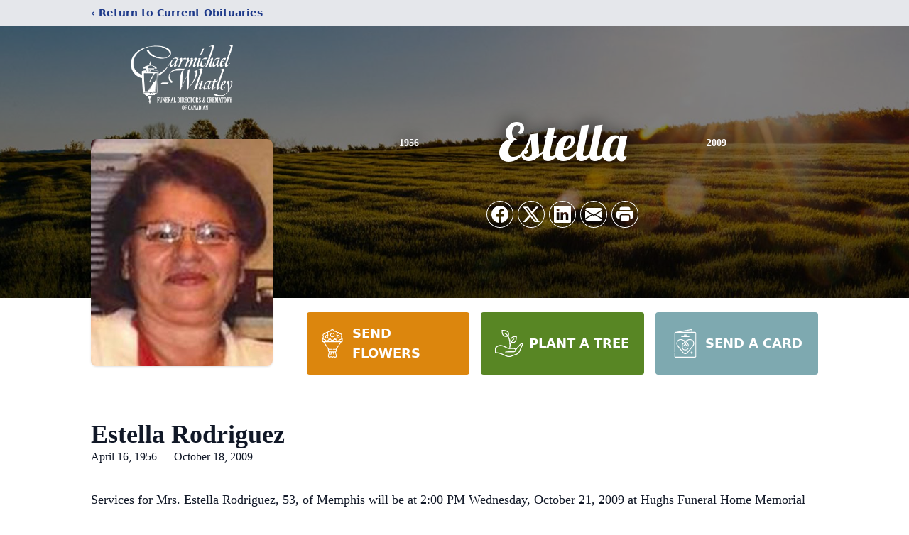

--- FILE ---
content_type: text/html; charset=utf-8
request_url: https://www.google.com/recaptcha/enterprise/anchor?ar=1&k=6LevjJQjAAAAAOzFG0UcjQ4j_Y5HHLqxyYP49LqJ&co=aHR0cHM6Ly93d3cuY2FybWljaGFlbC13aGF0bGV5b2ZjYW5hZGlhbi5jb206NDQz&hl=en&type=image&v=PoyoqOPhxBO7pBk68S4YbpHZ&theme=light&size=invisible&badge=bottomright&anchor-ms=20000&execute-ms=30000&cb=jqj1lbry45uz
body_size: 48582
content:
<!DOCTYPE HTML><html dir="ltr" lang="en"><head><meta http-equiv="Content-Type" content="text/html; charset=UTF-8">
<meta http-equiv="X-UA-Compatible" content="IE=edge">
<title>reCAPTCHA</title>
<style type="text/css">
/* cyrillic-ext */
@font-face {
  font-family: 'Roboto';
  font-style: normal;
  font-weight: 400;
  font-stretch: 100%;
  src: url(//fonts.gstatic.com/s/roboto/v48/KFO7CnqEu92Fr1ME7kSn66aGLdTylUAMa3GUBHMdazTgWw.woff2) format('woff2');
  unicode-range: U+0460-052F, U+1C80-1C8A, U+20B4, U+2DE0-2DFF, U+A640-A69F, U+FE2E-FE2F;
}
/* cyrillic */
@font-face {
  font-family: 'Roboto';
  font-style: normal;
  font-weight: 400;
  font-stretch: 100%;
  src: url(//fonts.gstatic.com/s/roboto/v48/KFO7CnqEu92Fr1ME7kSn66aGLdTylUAMa3iUBHMdazTgWw.woff2) format('woff2');
  unicode-range: U+0301, U+0400-045F, U+0490-0491, U+04B0-04B1, U+2116;
}
/* greek-ext */
@font-face {
  font-family: 'Roboto';
  font-style: normal;
  font-weight: 400;
  font-stretch: 100%;
  src: url(//fonts.gstatic.com/s/roboto/v48/KFO7CnqEu92Fr1ME7kSn66aGLdTylUAMa3CUBHMdazTgWw.woff2) format('woff2');
  unicode-range: U+1F00-1FFF;
}
/* greek */
@font-face {
  font-family: 'Roboto';
  font-style: normal;
  font-weight: 400;
  font-stretch: 100%;
  src: url(//fonts.gstatic.com/s/roboto/v48/KFO7CnqEu92Fr1ME7kSn66aGLdTylUAMa3-UBHMdazTgWw.woff2) format('woff2');
  unicode-range: U+0370-0377, U+037A-037F, U+0384-038A, U+038C, U+038E-03A1, U+03A3-03FF;
}
/* math */
@font-face {
  font-family: 'Roboto';
  font-style: normal;
  font-weight: 400;
  font-stretch: 100%;
  src: url(//fonts.gstatic.com/s/roboto/v48/KFO7CnqEu92Fr1ME7kSn66aGLdTylUAMawCUBHMdazTgWw.woff2) format('woff2');
  unicode-range: U+0302-0303, U+0305, U+0307-0308, U+0310, U+0312, U+0315, U+031A, U+0326-0327, U+032C, U+032F-0330, U+0332-0333, U+0338, U+033A, U+0346, U+034D, U+0391-03A1, U+03A3-03A9, U+03B1-03C9, U+03D1, U+03D5-03D6, U+03F0-03F1, U+03F4-03F5, U+2016-2017, U+2034-2038, U+203C, U+2040, U+2043, U+2047, U+2050, U+2057, U+205F, U+2070-2071, U+2074-208E, U+2090-209C, U+20D0-20DC, U+20E1, U+20E5-20EF, U+2100-2112, U+2114-2115, U+2117-2121, U+2123-214F, U+2190, U+2192, U+2194-21AE, U+21B0-21E5, U+21F1-21F2, U+21F4-2211, U+2213-2214, U+2216-22FF, U+2308-230B, U+2310, U+2319, U+231C-2321, U+2336-237A, U+237C, U+2395, U+239B-23B7, U+23D0, U+23DC-23E1, U+2474-2475, U+25AF, U+25B3, U+25B7, U+25BD, U+25C1, U+25CA, U+25CC, U+25FB, U+266D-266F, U+27C0-27FF, U+2900-2AFF, U+2B0E-2B11, U+2B30-2B4C, U+2BFE, U+3030, U+FF5B, U+FF5D, U+1D400-1D7FF, U+1EE00-1EEFF;
}
/* symbols */
@font-face {
  font-family: 'Roboto';
  font-style: normal;
  font-weight: 400;
  font-stretch: 100%;
  src: url(//fonts.gstatic.com/s/roboto/v48/KFO7CnqEu92Fr1ME7kSn66aGLdTylUAMaxKUBHMdazTgWw.woff2) format('woff2');
  unicode-range: U+0001-000C, U+000E-001F, U+007F-009F, U+20DD-20E0, U+20E2-20E4, U+2150-218F, U+2190, U+2192, U+2194-2199, U+21AF, U+21E6-21F0, U+21F3, U+2218-2219, U+2299, U+22C4-22C6, U+2300-243F, U+2440-244A, U+2460-24FF, U+25A0-27BF, U+2800-28FF, U+2921-2922, U+2981, U+29BF, U+29EB, U+2B00-2BFF, U+4DC0-4DFF, U+FFF9-FFFB, U+10140-1018E, U+10190-1019C, U+101A0, U+101D0-101FD, U+102E0-102FB, U+10E60-10E7E, U+1D2C0-1D2D3, U+1D2E0-1D37F, U+1F000-1F0FF, U+1F100-1F1AD, U+1F1E6-1F1FF, U+1F30D-1F30F, U+1F315, U+1F31C, U+1F31E, U+1F320-1F32C, U+1F336, U+1F378, U+1F37D, U+1F382, U+1F393-1F39F, U+1F3A7-1F3A8, U+1F3AC-1F3AF, U+1F3C2, U+1F3C4-1F3C6, U+1F3CA-1F3CE, U+1F3D4-1F3E0, U+1F3ED, U+1F3F1-1F3F3, U+1F3F5-1F3F7, U+1F408, U+1F415, U+1F41F, U+1F426, U+1F43F, U+1F441-1F442, U+1F444, U+1F446-1F449, U+1F44C-1F44E, U+1F453, U+1F46A, U+1F47D, U+1F4A3, U+1F4B0, U+1F4B3, U+1F4B9, U+1F4BB, U+1F4BF, U+1F4C8-1F4CB, U+1F4D6, U+1F4DA, U+1F4DF, U+1F4E3-1F4E6, U+1F4EA-1F4ED, U+1F4F7, U+1F4F9-1F4FB, U+1F4FD-1F4FE, U+1F503, U+1F507-1F50B, U+1F50D, U+1F512-1F513, U+1F53E-1F54A, U+1F54F-1F5FA, U+1F610, U+1F650-1F67F, U+1F687, U+1F68D, U+1F691, U+1F694, U+1F698, U+1F6AD, U+1F6B2, U+1F6B9-1F6BA, U+1F6BC, U+1F6C6-1F6CF, U+1F6D3-1F6D7, U+1F6E0-1F6EA, U+1F6F0-1F6F3, U+1F6F7-1F6FC, U+1F700-1F7FF, U+1F800-1F80B, U+1F810-1F847, U+1F850-1F859, U+1F860-1F887, U+1F890-1F8AD, U+1F8B0-1F8BB, U+1F8C0-1F8C1, U+1F900-1F90B, U+1F93B, U+1F946, U+1F984, U+1F996, U+1F9E9, U+1FA00-1FA6F, U+1FA70-1FA7C, U+1FA80-1FA89, U+1FA8F-1FAC6, U+1FACE-1FADC, U+1FADF-1FAE9, U+1FAF0-1FAF8, U+1FB00-1FBFF;
}
/* vietnamese */
@font-face {
  font-family: 'Roboto';
  font-style: normal;
  font-weight: 400;
  font-stretch: 100%;
  src: url(//fonts.gstatic.com/s/roboto/v48/KFO7CnqEu92Fr1ME7kSn66aGLdTylUAMa3OUBHMdazTgWw.woff2) format('woff2');
  unicode-range: U+0102-0103, U+0110-0111, U+0128-0129, U+0168-0169, U+01A0-01A1, U+01AF-01B0, U+0300-0301, U+0303-0304, U+0308-0309, U+0323, U+0329, U+1EA0-1EF9, U+20AB;
}
/* latin-ext */
@font-face {
  font-family: 'Roboto';
  font-style: normal;
  font-weight: 400;
  font-stretch: 100%;
  src: url(//fonts.gstatic.com/s/roboto/v48/KFO7CnqEu92Fr1ME7kSn66aGLdTylUAMa3KUBHMdazTgWw.woff2) format('woff2');
  unicode-range: U+0100-02BA, U+02BD-02C5, U+02C7-02CC, U+02CE-02D7, U+02DD-02FF, U+0304, U+0308, U+0329, U+1D00-1DBF, U+1E00-1E9F, U+1EF2-1EFF, U+2020, U+20A0-20AB, U+20AD-20C0, U+2113, U+2C60-2C7F, U+A720-A7FF;
}
/* latin */
@font-face {
  font-family: 'Roboto';
  font-style: normal;
  font-weight: 400;
  font-stretch: 100%;
  src: url(//fonts.gstatic.com/s/roboto/v48/KFO7CnqEu92Fr1ME7kSn66aGLdTylUAMa3yUBHMdazQ.woff2) format('woff2');
  unicode-range: U+0000-00FF, U+0131, U+0152-0153, U+02BB-02BC, U+02C6, U+02DA, U+02DC, U+0304, U+0308, U+0329, U+2000-206F, U+20AC, U+2122, U+2191, U+2193, U+2212, U+2215, U+FEFF, U+FFFD;
}
/* cyrillic-ext */
@font-face {
  font-family: 'Roboto';
  font-style: normal;
  font-weight: 500;
  font-stretch: 100%;
  src: url(//fonts.gstatic.com/s/roboto/v48/KFO7CnqEu92Fr1ME7kSn66aGLdTylUAMa3GUBHMdazTgWw.woff2) format('woff2');
  unicode-range: U+0460-052F, U+1C80-1C8A, U+20B4, U+2DE0-2DFF, U+A640-A69F, U+FE2E-FE2F;
}
/* cyrillic */
@font-face {
  font-family: 'Roboto';
  font-style: normal;
  font-weight: 500;
  font-stretch: 100%;
  src: url(//fonts.gstatic.com/s/roboto/v48/KFO7CnqEu92Fr1ME7kSn66aGLdTylUAMa3iUBHMdazTgWw.woff2) format('woff2');
  unicode-range: U+0301, U+0400-045F, U+0490-0491, U+04B0-04B1, U+2116;
}
/* greek-ext */
@font-face {
  font-family: 'Roboto';
  font-style: normal;
  font-weight: 500;
  font-stretch: 100%;
  src: url(//fonts.gstatic.com/s/roboto/v48/KFO7CnqEu92Fr1ME7kSn66aGLdTylUAMa3CUBHMdazTgWw.woff2) format('woff2');
  unicode-range: U+1F00-1FFF;
}
/* greek */
@font-face {
  font-family: 'Roboto';
  font-style: normal;
  font-weight: 500;
  font-stretch: 100%;
  src: url(//fonts.gstatic.com/s/roboto/v48/KFO7CnqEu92Fr1ME7kSn66aGLdTylUAMa3-UBHMdazTgWw.woff2) format('woff2');
  unicode-range: U+0370-0377, U+037A-037F, U+0384-038A, U+038C, U+038E-03A1, U+03A3-03FF;
}
/* math */
@font-face {
  font-family: 'Roboto';
  font-style: normal;
  font-weight: 500;
  font-stretch: 100%;
  src: url(//fonts.gstatic.com/s/roboto/v48/KFO7CnqEu92Fr1ME7kSn66aGLdTylUAMawCUBHMdazTgWw.woff2) format('woff2');
  unicode-range: U+0302-0303, U+0305, U+0307-0308, U+0310, U+0312, U+0315, U+031A, U+0326-0327, U+032C, U+032F-0330, U+0332-0333, U+0338, U+033A, U+0346, U+034D, U+0391-03A1, U+03A3-03A9, U+03B1-03C9, U+03D1, U+03D5-03D6, U+03F0-03F1, U+03F4-03F5, U+2016-2017, U+2034-2038, U+203C, U+2040, U+2043, U+2047, U+2050, U+2057, U+205F, U+2070-2071, U+2074-208E, U+2090-209C, U+20D0-20DC, U+20E1, U+20E5-20EF, U+2100-2112, U+2114-2115, U+2117-2121, U+2123-214F, U+2190, U+2192, U+2194-21AE, U+21B0-21E5, U+21F1-21F2, U+21F4-2211, U+2213-2214, U+2216-22FF, U+2308-230B, U+2310, U+2319, U+231C-2321, U+2336-237A, U+237C, U+2395, U+239B-23B7, U+23D0, U+23DC-23E1, U+2474-2475, U+25AF, U+25B3, U+25B7, U+25BD, U+25C1, U+25CA, U+25CC, U+25FB, U+266D-266F, U+27C0-27FF, U+2900-2AFF, U+2B0E-2B11, U+2B30-2B4C, U+2BFE, U+3030, U+FF5B, U+FF5D, U+1D400-1D7FF, U+1EE00-1EEFF;
}
/* symbols */
@font-face {
  font-family: 'Roboto';
  font-style: normal;
  font-weight: 500;
  font-stretch: 100%;
  src: url(//fonts.gstatic.com/s/roboto/v48/KFO7CnqEu92Fr1ME7kSn66aGLdTylUAMaxKUBHMdazTgWw.woff2) format('woff2');
  unicode-range: U+0001-000C, U+000E-001F, U+007F-009F, U+20DD-20E0, U+20E2-20E4, U+2150-218F, U+2190, U+2192, U+2194-2199, U+21AF, U+21E6-21F0, U+21F3, U+2218-2219, U+2299, U+22C4-22C6, U+2300-243F, U+2440-244A, U+2460-24FF, U+25A0-27BF, U+2800-28FF, U+2921-2922, U+2981, U+29BF, U+29EB, U+2B00-2BFF, U+4DC0-4DFF, U+FFF9-FFFB, U+10140-1018E, U+10190-1019C, U+101A0, U+101D0-101FD, U+102E0-102FB, U+10E60-10E7E, U+1D2C0-1D2D3, U+1D2E0-1D37F, U+1F000-1F0FF, U+1F100-1F1AD, U+1F1E6-1F1FF, U+1F30D-1F30F, U+1F315, U+1F31C, U+1F31E, U+1F320-1F32C, U+1F336, U+1F378, U+1F37D, U+1F382, U+1F393-1F39F, U+1F3A7-1F3A8, U+1F3AC-1F3AF, U+1F3C2, U+1F3C4-1F3C6, U+1F3CA-1F3CE, U+1F3D4-1F3E0, U+1F3ED, U+1F3F1-1F3F3, U+1F3F5-1F3F7, U+1F408, U+1F415, U+1F41F, U+1F426, U+1F43F, U+1F441-1F442, U+1F444, U+1F446-1F449, U+1F44C-1F44E, U+1F453, U+1F46A, U+1F47D, U+1F4A3, U+1F4B0, U+1F4B3, U+1F4B9, U+1F4BB, U+1F4BF, U+1F4C8-1F4CB, U+1F4D6, U+1F4DA, U+1F4DF, U+1F4E3-1F4E6, U+1F4EA-1F4ED, U+1F4F7, U+1F4F9-1F4FB, U+1F4FD-1F4FE, U+1F503, U+1F507-1F50B, U+1F50D, U+1F512-1F513, U+1F53E-1F54A, U+1F54F-1F5FA, U+1F610, U+1F650-1F67F, U+1F687, U+1F68D, U+1F691, U+1F694, U+1F698, U+1F6AD, U+1F6B2, U+1F6B9-1F6BA, U+1F6BC, U+1F6C6-1F6CF, U+1F6D3-1F6D7, U+1F6E0-1F6EA, U+1F6F0-1F6F3, U+1F6F7-1F6FC, U+1F700-1F7FF, U+1F800-1F80B, U+1F810-1F847, U+1F850-1F859, U+1F860-1F887, U+1F890-1F8AD, U+1F8B0-1F8BB, U+1F8C0-1F8C1, U+1F900-1F90B, U+1F93B, U+1F946, U+1F984, U+1F996, U+1F9E9, U+1FA00-1FA6F, U+1FA70-1FA7C, U+1FA80-1FA89, U+1FA8F-1FAC6, U+1FACE-1FADC, U+1FADF-1FAE9, U+1FAF0-1FAF8, U+1FB00-1FBFF;
}
/* vietnamese */
@font-face {
  font-family: 'Roboto';
  font-style: normal;
  font-weight: 500;
  font-stretch: 100%;
  src: url(//fonts.gstatic.com/s/roboto/v48/KFO7CnqEu92Fr1ME7kSn66aGLdTylUAMa3OUBHMdazTgWw.woff2) format('woff2');
  unicode-range: U+0102-0103, U+0110-0111, U+0128-0129, U+0168-0169, U+01A0-01A1, U+01AF-01B0, U+0300-0301, U+0303-0304, U+0308-0309, U+0323, U+0329, U+1EA0-1EF9, U+20AB;
}
/* latin-ext */
@font-face {
  font-family: 'Roboto';
  font-style: normal;
  font-weight: 500;
  font-stretch: 100%;
  src: url(//fonts.gstatic.com/s/roboto/v48/KFO7CnqEu92Fr1ME7kSn66aGLdTylUAMa3KUBHMdazTgWw.woff2) format('woff2');
  unicode-range: U+0100-02BA, U+02BD-02C5, U+02C7-02CC, U+02CE-02D7, U+02DD-02FF, U+0304, U+0308, U+0329, U+1D00-1DBF, U+1E00-1E9F, U+1EF2-1EFF, U+2020, U+20A0-20AB, U+20AD-20C0, U+2113, U+2C60-2C7F, U+A720-A7FF;
}
/* latin */
@font-face {
  font-family: 'Roboto';
  font-style: normal;
  font-weight: 500;
  font-stretch: 100%;
  src: url(//fonts.gstatic.com/s/roboto/v48/KFO7CnqEu92Fr1ME7kSn66aGLdTylUAMa3yUBHMdazQ.woff2) format('woff2');
  unicode-range: U+0000-00FF, U+0131, U+0152-0153, U+02BB-02BC, U+02C6, U+02DA, U+02DC, U+0304, U+0308, U+0329, U+2000-206F, U+20AC, U+2122, U+2191, U+2193, U+2212, U+2215, U+FEFF, U+FFFD;
}
/* cyrillic-ext */
@font-face {
  font-family: 'Roboto';
  font-style: normal;
  font-weight: 900;
  font-stretch: 100%;
  src: url(//fonts.gstatic.com/s/roboto/v48/KFO7CnqEu92Fr1ME7kSn66aGLdTylUAMa3GUBHMdazTgWw.woff2) format('woff2');
  unicode-range: U+0460-052F, U+1C80-1C8A, U+20B4, U+2DE0-2DFF, U+A640-A69F, U+FE2E-FE2F;
}
/* cyrillic */
@font-face {
  font-family: 'Roboto';
  font-style: normal;
  font-weight: 900;
  font-stretch: 100%;
  src: url(//fonts.gstatic.com/s/roboto/v48/KFO7CnqEu92Fr1ME7kSn66aGLdTylUAMa3iUBHMdazTgWw.woff2) format('woff2');
  unicode-range: U+0301, U+0400-045F, U+0490-0491, U+04B0-04B1, U+2116;
}
/* greek-ext */
@font-face {
  font-family: 'Roboto';
  font-style: normal;
  font-weight: 900;
  font-stretch: 100%;
  src: url(//fonts.gstatic.com/s/roboto/v48/KFO7CnqEu92Fr1ME7kSn66aGLdTylUAMa3CUBHMdazTgWw.woff2) format('woff2');
  unicode-range: U+1F00-1FFF;
}
/* greek */
@font-face {
  font-family: 'Roboto';
  font-style: normal;
  font-weight: 900;
  font-stretch: 100%;
  src: url(//fonts.gstatic.com/s/roboto/v48/KFO7CnqEu92Fr1ME7kSn66aGLdTylUAMa3-UBHMdazTgWw.woff2) format('woff2');
  unicode-range: U+0370-0377, U+037A-037F, U+0384-038A, U+038C, U+038E-03A1, U+03A3-03FF;
}
/* math */
@font-face {
  font-family: 'Roboto';
  font-style: normal;
  font-weight: 900;
  font-stretch: 100%;
  src: url(//fonts.gstatic.com/s/roboto/v48/KFO7CnqEu92Fr1ME7kSn66aGLdTylUAMawCUBHMdazTgWw.woff2) format('woff2');
  unicode-range: U+0302-0303, U+0305, U+0307-0308, U+0310, U+0312, U+0315, U+031A, U+0326-0327, U+032C, U+032F-0330, U+0332-0333, U+0338, U+033A, U+0346, U+034D, U+0391-03A1, U+03A3-03A9, U+03B1-03C9, U+03D1, U+03D5-03D6, U+03F0-03F1, U+03F4-03F5, U+2016-2017, U+2034-2038, U+203C, U+2040, U+2043, U+2047, U+2050, U+2057, U+205F, U+2070-2071, U+2074-208E, U+2090-209C, U+20D0-20DC, U+20E1, U+20E5-20EF, U+2100-2112, U+2114-2115, U+2117-2121, U+2123-214F, U+2190, U+2192, U+2194-21AE, U+21B0-21E5, U+21F1-21F2, U+21F4-2211, U+2213-2214, U+2216-22FF, U+2308-230B, U+2310, U+2319, U+231C-2321, U+2336-237A, U+237C, U+2395, U+239B-23B7, U+23D0, U+23DC-23E1, U+2474-2475, U+25AF, U+25B3, U+25B7, U+25BD, U+25C1, U+25CA, U+25CC, U+25FB, U+266D-266F, U+27C0-27FF, U+2900-2AFF, U+2B0E-2B11, U+2B30-2B4C, U+2BFE, U+3030, U+FF5B, U+FF5D, U+1D400-1D7FF, U+1EE00-1EEFF;
}
/* symbols */
@font-face {
  font-family: 'Roboto';
  font-style: normal;
  font-weight: 900;
  font-stretch: 100%;
  src: url(//fonts.gstatic.com/s/roboto/v48/KFO7CnqEu92Fr1ME7kSn66aGLdTylUAMaxKUBHMdazTgWw.woff2) format('woff2');
  unicode-range: U+0001-000C, U+000E-001F, U+007F-009F, U+20DD-20E0, U+20E2-20E4, U+2150-218F, U+2190, U+2192, U+2194-2199, U+21AF, U+21E6-21F0, U+21F3, U+2218-2219, U+2299, U+22C4-22C6, U+2300-243F, U+2440-244A, U+2460-24FF, U+25A0-27BF, U+2800-28FF, U+2921-2922, U+2981, U+29BF, U+29EB, U+2B00-2BFF, U+4DC0-4DFF, U+FFF9-FFFB, U+10140-1018E, U+10190-1019C, U+101A0, U+101D0-101FD, U+102E0-102FB, U+10E60-10E7E, U+1D2C0-1D2D3, U+1D2E0-1D37F, U+1F000-1F0FF, U+1F100-1F1AD, U+1F1E6-1F1FF, U+1F30D-1F30F, U+1F315, U+1F31C, U+1F31E, U+1F320-1F32C, U+1F336, U+1F378, U+1F37D, U+1F382, U+1F393-1F39F, U+1F3A7-1F3A8, U+1F3AC-1F3AF, U+1F3C2, U+1F3C4-1F3C6, U+1F3CA-1F3CE, U+1F3D4-1F3E0, U+1F3ED, U+1F3F1-1F3F3, U+1F3F5-1F3F7, U+1F408, U+1F415, U+1F41F, U+1F426, U+1F43F, U+1F441-1F442, U+1F444, U+1F446-1F449, U+1F44C-1F44E, U+1F453, U+1F46A, U+1F47D, U+1F4A3, U+1F4B0, U+1F4B3, U+1F4B9, U+1F4BB, U+1F4BF, U+1F4C8-1F4CB, U+1F4D6, U+1F4DA, U+1F4DF, U+1F4E3-1F4E6, U+1F4EA-1F4ED, U+1F4F7, U+1F4F9-1F4FB, U+1F4FD-1F4FE, U+1F503, U+1F507-1F50B, U+1F50D, U+1F512-1F513, U+1F53E-1F54A, U+1F54F-1F5FA, U+1F610, U+1F650-1F67F, U+1F687, U+1F68D, U+1F691, U+1F694, U+1F698, U+1F6AD, U+1F6B2, U+1F6B9-1F6BA, U+1F6BC, U+1F6C6-1F6CF, U+1F6D3-1F6D7, U+1F6E0-1F6EA, U+1F6F0-1F6F3, U+1F6F7-1F6FC, U+1F700-1F7FF, U+1F800-1F80B, U+1F810-1F847, U+1F850-1F859, U+1F860-1F887, U+1F890-1F8AD, U+1F8B0-1F8BB, U+1F8C0-1F8C1, U+1F900-1F90B, U+1F93B, U+1F946, U+1F984, U+1F996, U+1F9E9, U+1FA00-1FA6F, U+1FA70-1FA7C, U+1FA80-1FA89, U+1FA8F-1FAC6, U+1FACE-1FADC, U+1FADF-1FAE9, U+1FAF0-1FAF8, U+1FB00-1FBFF;
}
/* vietnamese */
@font-face {
  font-family: 'Roboto';
  font-style: normal;
  font-weight: 900;
  font-stretch: 100%;
  src: url(//fonts.gstatic.com/s/roboto/v48/KFO7CnqEu92Fr1ME7kSn66aGLdTylUAMa3OUBHMdazTgWw.woff2) format('woff2');
  unicode-range: U+0102-0103, U+0110-0111, U+0128-0129, U+0168-0169, U+01A0-01A1, U+01AF-01B0, U+0300-0301, U+0303-0304, U+0308-0309, U+0323, U+0329, U+1EA0-1EF9, U+20AB;
}
/* latin-ext */
@font-face {
  font-family: 'Roboto';
  font-style: normal;
  font-weight: 900;
  font-stretch: 100%;
  src: url(//fonts.gstatic.com/s/roboto/v48/KFO7CnqEu92Fr1ME7kSn66aGLdTylUAMa3KUBHMdazTgWw.woff2) format('woff2');
  unicode-range: U+0100-02BA, U+02BD-02C5, U+02C7-02CC, U+02CE-02D7, U+02DD-02FF, U+0304, U+0308, U+0329, U+1D00-1DBF, U+1E00-1E9F, U+1EF2-1EFF, U+2020, U+20A0-20AB, U+20AD-20C0, U+2113, U+2C60-2C7F, U+A720-A7FF;
}
/* latin */
@font-face {
  font-family: 'Roboto';
  font-style: normal;
  font-weight: 900;
  font-stretch: 100%;
  src: url(//fonts.gstatic.com/s/roboto/v48/KFO7CnqEu92Fr1ME7kSn66aGLdTylUAMa3yUBHMdazQ.woff2) format('woff2');
  unicode-range: U+0000-00FF, U+0131, U+0152-0153, U+02BB-02BC, U+02C6, U+02DA, U+02DC, U+0304, U+0308, U+0329, U+2000-206F, U+20AC, U+2122, U+2191, U+2193, U+2212, U+2215, U+FEFF, U+FFFD;
}

</style>
<link rel="stylesheet" type="text/css" href="https://www.gstatic.com/recaptcha/releases/PoyoqOPhxBO7pBk68S4YbpHZ/styles__ltr.css">
<script nonce="YoGxdILiam2QIYLqfJDNKw" type="text/javascript">window['__recaptcha_api'] = 'https://www.google.com/recaptcha/enterprise/';</script>
<script type="text/javascript" src="https://www.gstatic.com/recaptcha/releases/PoyoqOPhxBO7pBk68S4YbpHZ/recaptcha__en.js" nonce="YoGxdILiam2QIYLqfJDNKw">
      
    </script></head>
<body><div id="rc-anchor-alert" class="rc-anchor-alert"></div>
<input type="hidden" id="recaptcha-token" value="[base64]">
<script type="text/javascript" nonce="YoGxdILiam2QIYLqfJDNKw">
      recaptcha.anchor.Main.init("[\x22ainput\x22,[\x22bgdata\x22,\x22\x22,\[base64]/[base64]/[base64]/[base64]/[base64]/[base64]/[base64]/[base64]/[base64]/[base64]\\u003d\x22,\[base64]\\u003d\\u003d\x22,\x22w5LDmHx8w790cm7CmwxGw6Rkwp1Aw5IpZiTCjA3CkcOrw7bCnMOTw77CoHXChcOxwpxyw4F5w4che8KiacOqScKKeADCmsORw57DgivCqMKrwqM+w5DCpn3Dv8KOwqzDk8OkwprClMOUVMKOJMOhQ1okwpYcw4R6NEHClVzCv2HCv8Opw78ufMO+d0oKwoE/AcOXEAMUw5jCicKxw7fCgMKcw5InXcOpwprDnxjDgMOodMO0PxPCvcOIfx7Cg8Kcw6lpwrnCisOfwr41KjDCqMKsUDEQw47CjQJ5w67DjRBTW28qw7JDwqxEYsOQG3nCtEHDn8O3wqnCrB9Fw7LDl8KTw4jCgsOZbsOxakbCi8Kawr/Ct8OYw5ZAwoPCnSs6X1F9w6HDs8KiLCA6CMKpw5h/aEnCisO9Dk7Cl0JXwrETwpl4w5JFBhc+w4XDksKgQgfDvAw+wpnCrA19YcKQw6bCiMKNw4J/[base64]/[base64]/G3TCpMKpXUPCrcK1RcKPdcO1wo9pacKOW1gDw4HDiHDDjgw/w5UPRTxIw6tjwrbDmE/DmTkCFEV+w5HDu8KDw48xwoc2CMKewqMvwrHCk8O2w7vDlRbDgsOIw5bCtFICDwXCrcOSw7RTbMO7w4BTw7PCsRFOw7VdRn1/OMO2wqVLwoDCncKOw4puUcK1OcObUcKTInxlw44Xw4/CscOrw6vCoWLCpFxoWFoow4rCqSUJw69zJ8KbwqBVZsOIOSVaeFAbQsKgwqrCsxsVKMKtwrZjSsOdEcKAwoDDp2syw5/[base64]/w7zCtMKBZkEXwoFLYxAcw73DlkvCqk4rbMO+ImbDjmvDpsKFwpbDmSYow7fCj8ORw6g0TMKXwpnDrCrCn07DnBYUwrvDs2HCg1MJPsKhKcKDwqPDjRXCkRPDq8K5wo0dw5RPDsOww7cjw7UQOMKSwqsMJsOAeGZ/E8KlCcOPRgNww58KwrTCjcOawrVTwoLCkgPCuitkVz7CszTDpcK+w45SwqfCiBnDuXc/w4LCjcK1w5jCgToNwqDDj1DCqMKQb8KCw4zDhcK+wo/[base64]/[base64]/Dridkw5lBw6LDr0bDkinCtcKIwpRDOcOUO8KTBznChMKRSMKww5M2w6TCuRExwq8DDTrDlkl1wpg5DxZaGGDCssKxwoPDlsOceSpWwpLCrhEOacOwEj1gw4A0wqnCoVvCp2zDlV3CmsOVw4wKw5F/wqPCj8Oda8O9VhzClcKMwoYPw6ZIw5Fow4lkw6IRwrRFw7IyKXF5w6kKFEMscQnCqVwNw5PDv8Kpw4LCt8K6csO2GcOcw49jwqRNe07CiRAoHl8pwrPDkCc3w4nDkcKew4I+dTBzwqjCm8KFVUnCvcKWL8KpDA/DiFE6DhzDpcOFR29wRsKzGlDDgcKAAsK2UxTDnGYww5fDr8OYM8OmwrjDsSXCkMKHWU/Co2lXw5VvwqF+wqlgc8OSNVQhQBg0w7w6BB/DmcK0W8OSwpPDjMKVwrJyIwHDvmrDmHVBUgXDicOAHsKRwoUZeMKLGcKwbsKjwpswdyk5ZzXCtcKzw41swqXCo8KYwqo/wotWw6B9MMKaw6EHQcKcw6A1I2/DmyRiBR7CjnHCgi4jw7fCujDDhsK4w4XCtAM8dcK1SGcfWMOoe8OPwq3DtMOxw6cCw5nDpcOFeEPDuE1twr/DpVtRRMKSwrZzwo/CsSvCo1tAciVlw7fDisOfw4VKwo8gw4vDpMKdATTDhsKywrs3wrEmFcOTQ1TCqsOlwpvDs8OVwobDi3oQw6XDrjASwp4rcjLCocOTKw4GfgQnJ8OkasOhEkxfPsK8w5jDh2xswpssAm/DoTtew7zCgSXDn8KcJSYmw7HCs2IPw6bCmgAYPnnDqEnCpwbChcO9wp7Do8OtckbDsgnDocO8IxgQw7DCgkl0wo0QcMK7PsOwTDZQwqFPIcKTFFZAwrE0wo/CnsO3FsOZIFvChSnDikjDtXnDjsO8w47Dj8OfwqJ6IcKEBXdzO1cvJVrCi2fCngfCr3TDrVIVBsK2PsKew7TChQDDg3/DiMKEGEDDicKuAcO0wpXDg8KeZcOmE8Kuw4QaPnQMw4jDkUnCj8K7w6LCojjCuX7ClApHw7fCrcOVwqU/[base64]/DqMKpNcKow4saXx1peRLCkMK9w7bDlMKZwrLDvzU1JlZMWSrCjcKMbcOKTcKmw6LDv8OLwrZTXMOacsK+w6TDpMOFwpLCvTcLM8KmERI9BMKswqgAQ8KyC8Kxw6XCosOjbBNTa3PDjsOvJsKoMFggdmPDmsOrH2d8Fl4+wo5Cw40mBcOwwqJgw5rDqwA5VD/ChMK9w4B8wrAmG1QDw5PDksOODcKfUmbCo8O1w5bDmsOww4fDmMOvwq/CgQLCgsOIw4Ayw7/CkMK1E1bCkAlrc8KswprDu8Ouwq4hw6o+dcOBw4pBAMOzRcO/wq7DjTQNwq3Ds8OfWsKRw5trBkY1wrB2w5HCi8OYwqfCpzjClsO6YzDDkcKxwpfDvkEFw5NYwrNodsOLw5MTwp/CjAQyWDxPwpPDvH/[base64]/Cs8Odw7TCn8K1cDwtfsKawozCpz7CssKNJ3YFw444wq7Di1vCrgZ7EcOWw6fCrcO4JX3DmcKQZB3Dq8ORbz3CvsOhZVbCgHhvaMOud8OFwp3DkcKgw4XDq3/[base64]/wpjCqsKYwplNwoARWCxaDj1MZArCnQQeeMOtw73ClA0BPgrDrnN6RcKrw7fDkcK7aMKVw7t8w7B/wqrCiBtow41VPU0yUCZeOsOcC8Oxwq19wr7Ct8OrwqVUBMKZwqNPEMO/wpI3AgUDwrBmw6TCosO6J8OxwrPDosKkw6PClcO1YBsqDX/CiDp4bsOIwpzDi2nDjw/[base64]/NQQFw7oAw6PDtTkFw7nCv8K6wrrCpMOewrQVKhp1QMOTHcOvwovCqMKXCUvDs8Kww4BcbMKMwrYGw4ZgwpfDuMOOcMKrengxLcO1chLCp8OBJFt5w7MMwqZvJcO/XcKvOAxSw5dDw6TCrcOHO3HDpMKXw6fDl20pXsOiQkBAGcOOMmfCrsO2TsKQR8KXJU3CigTCvcK8R3IjTBZZw6ggKg8ww7HCgiPDoDrCmS/Cj1hlLsOzQG8Dw6QvwofDr8KewpXDhMOuRmQLw7PDvjJzw6cqWid6Ej3CoTzCqXzCu8OIwrFlwoTDlcOBwqFzP0x9d8OQw7DCijDDgWbCv8O/Z8KGworCgFfCu8K/e8Ksw4ILPBskYcOcw5pSLQrCqcOhAsOBw7TDv3FuQyHCt2QgwqNfw6nDqgnCgSMWwqfDlcOhw48VwqnCo0YGKsO5X0QbwpdbMMKnOgvCu8KPJi/DmEIZwrVCWcK7CsKyw5huWMK9TWLDpVVPwqQnw6htSABsU8KBQ8K1wrtgUsKMYcOlRl12wqLCjT/[base64]/fcOWw6dudcKow5xeM8Ktw4jChsKAO8ODwpMwEMKzwrNDwpLCkcOeB8KSW3vDiydwa8Kywp9OwrlXw5ICw5pMwqDDnB53QsO0HMOHwqVGwqfDnMOYUcKLSRHCvMKIw5LCmMO0wrpje8OYw5nCvDNbA8OdwrA9WltKdcO6w49MFAtJwpY/wq9+wqXDucKkw4dFw75Ow6nClD1nQ8K7w7XCs8KEw5/DkRLCqcKuMUEaw5o8L8Kww69WDV7CkEzCm28Dwr7CoDnDvUvCqMK9QsOSwqdpwq3CkF/Cm2LDv8K5fi/DpcKyUsKbw4PDj15sJULCn8OvPljCryc/w6HDpcKsDnjCncO+w58uwqgfYcKILsKjJH3Cin/DlzAxw4ADeXPDssOKw4jCvcOcwqPCtMOzw7t2wpxiwq/DpcKuw5vCuMKswpcow4fDhg7Dnjcnw7LCr8Kwwq/DgcOPwpzChcKRK2LCusKPVXVTJsK0J8KOAyvCnMOWw79Jw6jCqsKUw4vDmg8AFsKCBMO7wpDCtMK8dznCohpQw4PDksKQwoXCmMKEwqYzw705w6fDhsOQw4vCksKnGMK2HWPCjsK7UsKKFm/ChMKNDE7DicO2ZWvDg8KJZMOsQsO3wr48w4QVwrswwpfDogrCm8OXdsKEw7LDtBLCmComFSnCj182WUzDvzTCtmfDtj/[base64]/Cv8OCQ8OLw5JZbcONwokmw6LDmsKWw5ELwolOw5VGO8OHw546HRnDjXgFw5U6w4/[base64]/wpfDnAd9dsK8wrNeSMKVw4rDkHLDnsOfwqnDrH9nNAvDjMK9LkbClWlfAmPDg8O8w5PDpMOKwq3CqhHDhcKGbDHCgcKUwpgyw4/Dp2xDw7MdAsO6dMOgwpfDpMKYJXA+wqnChFU0SmFPc8K+w6x1QcOjw7LCmVrDiThyV8OqRTzCp8Kow4nDm8KtwrfCukNwJlsnQxhRIMKUw45TaXjDmMK+AsKcTz/CgT7CnTrChcOQw73CuCXDm8KBwrvCssOGNsOJIcOMG1LCtUohccKkw6DDssKowrnDoMK6w7pbwo9aw7LDqsKPTsKywoHCvRLDucK2V2DCgMOhwpIhZSLCrsKkccOFL8KBwqDCp8KLbUjCug/CncOcw589wq80w4xUcBg+OjIvwoLCkhTCqR0gRSdtw5EtfhYsEcO/[base64]/QMOkwrp7wppgWsOKdX7CkwZeZcK5wrjCksOSw5TCmsOzw41CQCvCnsOzwpLCnSloZ8OewqxCUcOEwpxpacOcw7rDsAx/w59NwobCkQdpWsOQwq/Dg8OBLcKvwrDDv8KIUcOywpjCty9zaTIxC3TCtMOsw6JrKMKkHBxXw5/DgGTDpDXDumwGdMKFw7JAVsKuw4tuw7XCt8ONH1rDjcKaT3vCgGfCrsORKsO/wpHCrlI8w5XCo8ONw5zCgcKuwqfCiQJhE8Kvf2VTw6rDr8OkwqHDgcOPw4DDmMKVwpsxw6puVMKWw6rCiEc7bnw5w4k1cMKHwofCi8KFw7QswoTCtcOWMMOrwojCqMO7QnnDmcKAwog8w41qw6laeHgJwqhvYWomOsK3VnPDtkN/[base64]/Cu8KhE8O6ZsOTChIoVwAdJgzCkkDCl8Ktw57CocKtwq8hw5nDgBvCuy/CnBjCscOuw6LCk8OwwpkRwo8+CRB9Tg16w7TDh0vDvQ/CgQrDusKNGgJBQ0hLwoYBwrFEWsOfw7pQWyPCqsKGw4nCqMOAZMOYaMKnw6zClMK6wrvDqDHClMKMw4/DlMKsIHM3wpfCo8O0wqLDmRlew5zDtcKgw7TCsgg1w6UhAsKocDHCpcKfw7EzWsOpCQLDujVYHkczRMK0w55eAxzDh2bCsQ1CHW9PZTPDiMOuwo/Co1/[base64]/DlcOhDcKHw53CgD01w4cUOsOSw4IgYWU2w63DucKBL8Oww5sXbijDgcOBTcK7w5DCqsOAw7tmVsOwwq7CvMO/RMK7XSfCtcOawoHCnxbDoDzCicKmwoPCmMO9UsOUwo/[base64]/[base64]/DtjBaG3h1PcOeN3xywo/[base64]/CuC/CvxASwq7DsGHDmU1OesKKw7DCjsK2w6HChMOTwpvChsOEdsKrw7XDiBbDhizDtMOKasKGLMKSBCFsw6TDoDjDtMOyNMOSYsK5Ew0yWMOATMKwcQHDu1kGZsKMwqjDgcOiw5jCqk4/w6Aqw48Mw5xFw6PDlRnDnjkxw7/CmR7DnsOcIU9/w5IBw647wolRBcK2wqJqBMKbwqnDncK2fMKDLnNFwr/DicKdZjwoClbCicOowo/DhBzCljnCt8KcYy/Du8OywqvCsxQEKsO7wpAtXlAIVMOmwpPDpR7Dr2oTwqQIf8KOXGVWw77Dm8KMUD8YHjrDpMKsTmHCgzbDm8K9ZMOaBlYbwoAMBcK/wpjCtit4B8KlIsKBMBfDosOtw5Aqw6zChFnCucKPwqxAKSgdwp3CtcKtwrtFwohaHsOfFiIrwp7CnMKjJG3CrSTCmyIEVsOzw7oHGMKmfyFsw7XDm11YcMKaDcOOwoDDmcOXTsKGwq/DhBfCucOGC2QNQxUdfjPDk3nDj8K1G8KIW8O9E1XDrXJ1dSAwRcOQw6wYwq/DgldQW19nPsOOwoNYQX1lci1gwopNwogpCV9XFMKNw45SwqEqYHV7OXteNhLCk8O+GUQnwq3ChcKUL8KCKFrDpAbCtTcxSB/DrcKZUsKOY8OnwpzDkgTDqDVjw4XDmQHCscKjwoseSMOEw5NowqNzwp3Dl8Orw7XDo8KFP8K/dylSAcKxG1I9S8KBw6TDrB7CncO6woXCsMO8VR/CiDtrRcOxHjPCkcOAMMOURnbCtMOwBsODIcKCwpvDjD0cw4IZwrDDuMOdwr5cSATDsMOxw5NsO1Jvw4VFP8OuICjDgcO8QH5Rw5jCvHBKLsOPVDPDncOcw4PCu1rCgEHCoMOnwqPCjUoPFsKHHX3CsnDDtcKCw65cwqfDjcOjwrAxMn/CnCYawoI9FcO4SlJ8SsKpwo9LRsOtwp3Cp8OVP3LCl8KNw6TChDPDpcKUworDmcKbwqUWwpFjDmB3w6vCuC1vfMO6w4HCu8KtWcOKw7/DosKPwoNvYFNVEMKKHMKywoQBOsOqbsOKBMOcw5XDtUDCqFHDusK2wrzCuMOdwpBsTMKrwpfDqXgqOhvCvToSw4c/wqgmwqbCjg3DrMKdwpvCoQ5vwpTDusOvJwPDiMO+w4J0w6nCoTV+wohxwo4Dwqkyw4HCkMKrcsKswp9pwoAGC8OpGsOcaHbCoiPDncKtesO9KcKZwql/w4tzLcOZw7ELwoRyw6loMcKgw63DocOMfFUCwqEDwqPDhMO9AMOUw73Dj8KVwphew7zCm8KTw4TDlMOYRiUlwq1/w4YBWBFZw4BFJ8OWYMOAwodywqd1wrLCqcOSw7siLMKNwrjCscKOYU/DssKoRQxPw5BaekDCj8OoVcO8wq/DsMKIw4/[base64]/DvcO1UzTDj8Kxwp9ewrrDrHoHw7ZuVsKjwqvCoMKAJsKBAirCnxZ5C1PCj8KAUV/DiUTDkcKPwo3DjsOBw5c/SRzCj0PCsnwdwqd7dcKXVMKRDVrCrMKPwrwYw7VSL3TDsBbCs8K8PS9EJ1o5BlvCusKrwq4rwonCi8KPwrs/NQImMQMwQ8O6ScOgw7h3esKWw4JLw7Rpw43Cmh/CoS7DkcKoA2F/wprCv20LwoPCmsKnw7oow4NnTcKgwo4hJcKiw4I/wonDkMOmGsONw5LDtMO2HsODDcKmVcK2MQLCnDHDtTdkw4TCvih4DnjCrcOSKsOmw4pjwrYFdsO5wqrDtMK2fF/CrCdmw4DDijnDh0A1wqtYw7DCo2oucSpjw5zDhWthwofCnsKOw4QRw7k5w7bCmMKqTHs+ACbCm21cdMOyCsObMH/CvMO8alRdw4HDvMO2w6rCkFvDmMKGQ3wVwopNwrPDuUnDvsOew7XCucO5wprDuMKywr1KWsKUJFJywpoXfkNrwpQYwr/CocKAw49hFcKSbMOZX8KeOVLDllLCijt6w63Cj8OtY1Qed0zDuAUxCXrClsK+YWfCrgnDhHvCnk4Nw5xOXi7DkcOLR8KHw5jCnsKlw4HCg2MKBsKOZxDDgcK6w4XCkQDCoiLCqcO9IcOtWMKBw6Z5w7HCtA47HCt/w6Ngw49mCnEjdRxJw6Qsw41qwo/Ds3QAIlrCp8K5wr9iw4U7w6bCjMKSwovDhsOWY8KAdUVaw6pbwr0Qw6QNw4UtwpjDmSTCkkvCj8OQw4RdMEBQwoPDi8KZK8OhBmYDwpdBJw8LEMKdbSdAdcOIHMK5w77DpsKIWELDlcKrX1FAelBvw5/[base64]/w7rDkcKWwr7CpMKKasOTUH5/fChXwqQCwr9Fw7N5wpTDsGnDvFTDsA9zw5nDvUomw4dWc3l1w4TCuWHDm8KgCxZzL1vDgXfCl8KLOk3DgMOaw5pOJjEBwq5CS8KDOsKUwqAGw4UWU8OET8KGwqpewqvCumjChcKkw5YPTcKyw7ZpY2/Ck19AOMORc8ObE8O8WMKxbjbDoCjDl1zDrWPDrxPCgMOqw7ZWwr1ywozCm8Khw4bCkG1GwpQTJMK9woPDjMKRwqfCmw0dQsKHXsKow4cSOQ3Dq8OFwo0bM8OJD8OiPGzCl8K8w6BCS0VlH2nCjijDnsK2NjDDkXRPwpHCpRbDkAvDicKZAGLDjH/[base64]/DqMO9CcO7w6sPw5rCnEHCkh/DqQDCvF9NDcOLYkHCmiZVwonCnVs4wrI/w5w4ORjDlsOmFcOAY8KJcMKKacKBS8KBfGpse8KGXcO/Fl4Tw53CrDbColvCrD7CjWjDv211w7kvYcO/T2ARwq7DozVNEUXCsV8awoPDvFDDpsKbw4vCpEAzw6vCoD0UwoTDv8K0wrHDtMKOGjTChcK0GB4aw4MIwr5BwrjDqWjCrz3DpUVOR8KJw70hU8K9wooAUgnDhsOtPiZeLcOCw7DDrB/[base64]/w4bDq3hOw4B7XBJ2w6tKdGMnHnDDi8K7eHrDsVnDmHnDpMOKW3rCvcKobS/DhX/DnHdyJsO3wrPCnzXDvU4TNGzDjnnDn8KswrxoBGkETsOAXMKVwq3CgMOMKgTCmEfChMOKNcKDwpjDrMODI3HDi0/CnAlYw6bDtsO5PMOsICx+cT3Do8KaNMO0E8K1NXTCscK3IMKcVRHDiHzDmcOxOMOjwptpwp3DiMOIw7rCtU8SP03CrlkZwqvDqcK5c8K8w5fDiBLCucKowozDocKfIlrDksOAOX8Zw5cvCEXCvcOTw6vDisOWNlV0w6I+w5/DslxRwpwvelvCjSlmw53DknzDnADDhcOyTifDkcOcwqXDkcK8w68ZQCInw68FG8OaPcObHUDCjMOgwq/CksO8Y8OBwrseXsOhw4fCn8OpwqlQDsOXesKdUUbClsKNwrt9wrl/w4HCmHrCpcODw7TCkhvDvsK3wpjDscKnOcOZZQpVw73CoSgmVsKswqHDj8Khw4TCjMKeW8KNwo/Dm8KwL8OZwrbDo8KXwqLDqVY9XUwnw6fCuR3DllgGw6YZFzJfwrUrb8OawqgvwoTClcKEPcKqRmFeQyDDuMKUd1xDC8Ouw7s4D8OTwpjDtX81asKBZ8OSw7rDjjnDrMO3w6dEB8OdwoPDlAxrwpXDqMOmwqMRDiRNKMOocxPCoQ4gwqI/w6XCoyvDmBjDjsK8wo8hwrzDoXbCosKLw5/CvgLDpsKKYcOSw6sReVDCn8KtaxwWwrl7w6HCh8K2wqXDlcOZcMKwwrFbfzDDpsOGUsKoQcOnbsO5wo/[base64]/DhcKzw4tXwqFwCsKOHsOPCQTCgQ5pM8KLwrbClwskDcK3IsOVwrM9TsOgw6NUIlNSwr0WTzvClcO8w58cVRTDpCxXOCnCugAZH8KBwqjCmSpmw47DtsORwocWEMKCwr/DnsKoEcKvw5vCggHCjAg7fMOPwpcPw6cAacKzwrFMUcKqw7PDh3xcPmvDsyIUFERqw7TDvE/CvsK/wp3Cp3x0YMKKQT7Dk0/DhAzCklrDng/ClMO+w5TDtFFKw4hFfcOawpnCjH3CpMObcsOZw4DDuiU8SxLDjsOYwq7Dq0oENlPDucKVYcOgw7JtwpzDlcKuX3XDl2/DvgHCi8KJwr/Dp3pMVcOGEMOYBsK9wqBYwpzDgTLDvsO9w4kGP8Kob8KtNcKPQcOjw7wGw4FcwpRdasOIwpDDoMKGw5FuworDusOGw6dOwogHwr4pwpDDoF1Pwpwqw6rDtcKhwrbCuizCmE7CoBfCgC7Dk8OKwr/DusKgwrhjPQwUDVZuZnnCry7CvsOHw5PDpcKUWsKmw49qHxfCu2cPVw/Dq1F4SMOXFMO0cW/CmSXDsFfCn2jDlETChcONDCUsw7/DqcKsBHnDtMOQW8OTwrlXwoLDucO0wpTCk8Oww43DlcOCNcK1C33Cq8OIECspw4HCnHvCkMKjVcKawqJXw5PCsMOIwqB/wp/[base64]/Dt2XDhVXDtRorw4h7C8OjQcOtwqnCnQbCjMOsw78IQMK7wo/CsMKpQ2obwpzDkn3CmsKDwopVwr8zEcKaMsKiLsONTzoHwpZZG8KewrPCpTXCnT9uwpXDtcKVPMOCw74nf8KhJTcYwqYuwq18asOcPcKYRsOuYUJEwo/CsMONNGISQmtELjpdczbClHwCCsOaUcOwwqHCqcKUZD0zbcOiMQ4LWcK3w7vDiglKwr9XWTLCkk5qel3DlMOSw5vDjMKhBU7CpEtbeTbCvXzChcKsYEnCo2scwr7Cn8KYw6/[base64]/CiDcALsOSdsK7w5FvwrHDkMKWO0TCoXN/w64/[base64]/DmxXDusOIw7cnw7wXwqAXwrRjw4bCtyAlw6sVbwJawpnDjMKhw6TDp8KMwp/DmcOaw7sXX24lTsKSwq82bUgrAzpeaVLDvcKEwrA1VsKew4A1UcK6VxTCkh7DvsKWwpXDvEQpw6zCpkt+P8KZwpPDp1Q5FcOtUV/DkcOKw5nDh8K5aMOXXsOrwpLCmQfDmRRhGjXDj8KTFMKywp3CoVbCjcKbwqpew6TCl3LCplPClMOuacO9w6UufMOQw7rCnMOQw4Bxw7XDpSzCllxqVhMiG2Uza8OIMl/CrSLDssKRwqjDqcOVw4kVw7DCmDxiwoxMwpjDucODcwk8R8K4dsONH8OVwoHDm8Kdw7zDk1vClSh3AcKqK8KYfsK2KMOcw6vDs3IUwpPCrW5gwow4w441w5/DnMOgwqXDgVPCiWHDs8OtDBzDpwrCn8OLNF54w6Jqw4fDncOMw4VHPxzCqcOePVJ5FRwML8O3w6hdwqRgJi9aw6xFwprCrcOOw6jDtcOdwqg6NcKGw4lsw7DDqMOYw4MlRsO2GjPDl8ONwoEaAcK3w5HCqcO2WMKYw6Z9w5ZSw7Fjwp3Dp8Kjw5Q/w4bCrFLDnmAHw7/Dol/CmRV9WkbCnXrDrMOQw7jDqm3ChsOwwpLCvVfCj8OPQ8Ogw6nCg8OVOx9PwqTDmMOxA2TDiiQrw7/DtQBbwowjKyrDhCZfwqoIEiXCpw7Dvn7ChWdBBE4qKMOvw7d2IsKXTjfDjcKWw47DisObbsKvYcKDwoTCniLCh8KSNloCwrvCrDvDmMOKAsOyN8OIw7PDmsOdFcKLw5fDg8OjYcO5wrnCisKewpbCk8KkXzBww6/DnkDDlcKRw5pGScKfw4taXMOOGsO1MgfCmMOILsOUXsOxwrwQYsOMwrvDm3Vfw4kTUSpkLcOjDhfCrEc6CsOAQMOgw43DojXCv1vDvmVDw57CtWU5wqzCsDttCRnDu8Oyw6EPw6VQFBjCpW1BwrfCkHY8FmbDucOVw7PDmC1hTMKYw4U1w7TCt8K/woHDmMO8PsKUwrg0YMOaXMKZZMOhMSkgwpXCoMK0EsKseBtxUsOxGDzDgsOhw5MqcBLDpWzCvBbCkMOgw5HDkSfCsj/[base64]/CjMKpUhA+e8OdHsOIwp7Co8OzPADCtMK9w5olw70PRT/DmsOUYwPCgG9Aw5/CjMK0WMKPwqvCsGQ2w53DicKQJMOGL8OIwoZ2cGbCgU4qaEV1wq/CsC9CO8Kfw4/DmxXDjsOCwqQvHx/[base64]/Dx3DsMKgMMKFAHNCO8OAGkHCgsOcwoHDhcO0BHXDj8Kxw7HCg8KHGRRmwrbCqVjDhkktw4V8JMOtwqVkw6ILXMKOwo3CuQvCj1s4wofCtsKDJS3DkcKyw5AuJMKxCT7Di3/DuMOww4DDumjChMKIbhHDhD3CmUlidMKrwr0Kw7M8w7M1wodkwqkhZlxbAUNGWMKkw7rDicOtc0vDol3ChcO+w4Rhwr/ClMK1NDHCumQKWcKaEMOWKWjDkHstY8OIKC7DrmzDk3lawplOJw7Dighmw7ISYSfDqmLDuMKeUw3CoFPDpTLCncOAMFoBEXIjwo9EwpUFwr5zdihOw5rCrsKRw5/[base64]/LxzCvQLCmTYkw6TCh3dQVcK4wpPCvmcrLG4qw5HDgsKtbTo8J8OnNcKow5jCqnbDsMO6M8OAw4lDw6zClMKdw77CowDDpUPDocOkw7jCo3DCl0HChMKNw4gQw4hmwqtMezQHw5jCgsKSw5QOw63CisKAW8K2wo92OMKDw58SPnnCm0x/w7IZw6wHw5Akwr/Ct8O1Lm/CgEvDgRHCgRPDhcKDwozCt8O0ZsOoe8OnYn4+w41WwoXDlFDDhMO5V8Knw4lMwpDDtV1IamfCjm3Dr3lCw77CmQU1ADTDiMOAUQ1Tw7NXVcKBO3TCtDxJKcOAw4lbw6PDk8KmRRnDv8KqwpRVLMONUV7DpzwDwrhAw4Z1DG4uwpjDtcORw7UkKEtjHj/CssKmCcKRWMOxw4ZUNwEvw5QDw6rCvh0ww7bDg8OkK8OaJcKVLcKNYE/DhmxofS/Du8KEwpA3OcOPw4rCtcKMZm7ChhbDrMOKEsKTwq8LwoXCt8Oswo/DgsOMTcOfw7TCjDEUT8ONwqPCvsOYLn/DqVQ6P8OAejFQw6jDksKQbFzDvEQ8UMOgwoBSYn10Qi3Du8KBw4JRasOiKVvCky7DqMKSw5hbw5YtwpnDhArDqlMvwpzCtcKwwpRHJ8KkaMOGEwDCqcKdAHQWwoRIJQljT0/CtcK4wqs7N0FaE8KJwprCg0rDiMKqw71xw5tkwofDjsK0LGwZfsK8CDrCoTfDnMO+w45+GXHClMK/cWrDusKNwr4Nw41RwpxbDk3DmsKQEcKPasKYWV5xwqvDiHR7IQvCs3lMD8OxJzp0wq/[base64]/CkBAfe1w2wrXDq1zDncKcAMK4wqoGU8O5FcORw4DCvFtkFTcpIsOgw6gBwoc+w61Rw7jChxXCmcOOwrMkw6rCpRsUw6ksLcODZl/Dv8K1w4/Di1DDusKhwqTDpAk/w5g6wpgXwrwvwrMcIMOEXmfDlW7Cn8OnOFfCtsK1wp/CgMO4Sw5Tw6PDqD5XWwfDvX/DhXgJwoZlwqrDrsO+CRtrwrItZsKmNBXDlXZha8KZwrTDizXCg8K9wpEZcz/Cq0BVM27CvXYiw5zChUsrw4nDj8KFR27Di8Oiw4XCqmJ5Jzgiw6JWNUXCum03woHDu8KWwqDDtTnCscOsbGjDj3DCmGZtGiVkw7MLccOgL8KSw4HChQ/[base64]/DlGTDj8K6CGFYDMK3w4jDilpPwo/DpcOaw4nDkMKECz3CpnlBJwt9bxDDonzCjDnDrkhlwrIRw6jCv8O7YFt6w4LDjcOVwqRlQ0/CnsK/[base64]/Cp3J2wq/CrsOWw4oQwpJhNcOow6Q5UcOxeGkfwqfCucKlw5NqwrJrwpvDjcOdQMOjNMOvGsK+MMKCw5o3aBXDrXfDo8OAwo8jfcOObMKVHQLDjMKYwqkCwrvCsxrDgX3CrMOfw7xVw6ouYMKPwpvDtsO7LsKmcMOVw73DkmIuwp9OXz0RwrUpwqYgwrI/Yn8AwqrCuA4NZMKkwp5EwrXDry/DrCF5KFXDuWnCrMKRwpZ3woPCvDzDkcO5w7rChMO9bHlQwozCi8KiSsO5w6XChBrDmnfDicK2wo7DqcOOLmDDjDzCvn3Dn8O/B8ODcFVfcFUIwpDDvQlawrzDn8Ocf8Ocw6HDvFNSw7h8W8KCwoVcFzNICwzCpGHClVoxf8OBw7Vma8OQwp8ifhrCk2Ehw5/Dp8KuDMKAU8KLBcOvwp7Cm8KBw59JwpJgXMOzXmDDrmFTw6fDjR/DrTUIw64bNsKqwpJuwqXDscO+wrxzRh8EwpXCr8OCS1DCuMKVZ8Kpw7o9w7Q4JsOoO8OTA8KAw6MEfMOFSh/CgH8nZm0rw4bDj3ccwoLDkcK+bcKXUcOLwrPDsMOUHl/DtcONJ1c2w6fCssOEL8KtDXXDqMKzejLDpcKxw5tnwohOwrrDh8KRcHZoJsOMaVzCkkVUL8K/PCnCg8KJwpJiShXCqkbCsXTChxnDrzwAw5Baw5fCj1LCpABvd8ObWw4ew6fCt8OvbnrCoB7CmcOcw6Anwq08w7QkZlXDhjLCqcOew7Qhw515SVsOwpMHM8OmZcOPTcOQwq9ww77DiwA+w7bDrcOyGxLCrsO1w5hSw6TDjcOnMcOHA0LCgn/[base64]/WcKyRMOHw7RHR8OURFoCOMKNbxnDp8K4wrZbD8O0FB7DscK3woPDhcKHwrNMRm5ZGjQUwr7CvmETwqofTFPDlwnDp8KFH8Oww5XDiwRpJmnCv2bDhmvDosOVGsKbwqHDviLClSPDpMOLTmU6cMOHOMKpYnUSIyV7wqbCiHhIw6/CmMKdwoUVw73CgMK9w7QUMmgcK8Orw7DDrxNsQsO/XAI4CS4jw7oMD8KcwqrDsD5CBERrU8OWwqIMwo0XwozChcKNw48OUMO7T8OfGCnDlMOKw5tmQsK/MFlCasOFdHHDpzwzw5oHO8O3OsO9wpBSYzcKasKOLSbDqzV5dj/CkXTCkzZUScOtw73CvcK8XhlBwowSwqpOw6x1QDEZwqspwrjCvzjDmcKkPE4+GsOCIQgFwoA6ZmQgDz0UagQDG8K4VcOQNMOUACXClQvDrH5OwqsUC24BwpnDjcKhw5fDucKiYVzDnCFgwodRw45kS8KGEnnDnEkxTsOYGsK7w5LDl8KIEF1NJcOBGFt4w5/Cnmo3fUwLfGhmYU0WVcKYcsKUwo4ZMcOCLsOjG8KLJsOaCsKHEMKjLcORw4whwoM/ZsOaw4ZfbTAfFnpUOcKXTQJRB3dfwpHDt8Ocw497w61Hw44rwpFINxF3cnXDkcOHwrQ/R33Dv8OzQMKAwr7DucOvTMKQfhvDthzCuXgywqfCtsKEcBfCssKDRsKMwpt1w6bDlnhLw6oPdT4owprDjj/ChsOHEMKFwpPDs8Ojw4TCrBHDvcODXsOew6NqwqDDjsK1wovCqsKgVMO/RntFEsK/I3bCtRDDr8KLbsOJwrfDp8K/Cwk1w5zDjcKPwqtdw7/CgQPCiMOzwpLDkcKXw4HDtsKhwp0tPRUaDEXDtjIwwrsrw41+NHcDJhbDrMKGw6DCqW3DrcOwDxDDhkTCncKtcMKqMUbDksOcLMK6w79pDkEgHMKvwpEvwqTCkBMrwq/[base64]/CsBHDu8OIRsKLfHAxBWc0w6wHKQfDqDouw6HDj27Cs19XPQHDqSLDpsOdw6cdw5/Cu8K4IMOEZzpDQ8OPwqwoE2HDssK3fcKuwpPCnxNlbMOcw5UcOcOsw4gUUXxAwqt/[base64]/BsOkw5pbw7Y4N8Opwo/DgsKUU1bCriJuLyTDpDR3wpIew57DuUYgBn7CrWAXXMKiQUBjw5t3PjpxwqPDpsKuAVdMwp9awotiw4MtNcOLTsObw5bCqMKxwrDCh8ORw5RlwqPDuTpgwqfDjCPCmcOND0rCjk7DmMKPLcOwBx8Cw5YgwpNVAU/DlQN6wqRCw7hRLmkUbMOBLcOSR8OCG8Kgw4dzw7DDjsOBEU/[base64]/[base64]/CikEaBsO4wqEhdWsKPMONw6jClHgUwpTDlcObw5PDhsOnQFlUXMOPwoDCvMKEAzjCo8OEwrTCgRfCh8Kpwo/Cs8Kswq5rBj7CpcOHesO2SB7Cq8KswrHCsxt1wrHDmEk/wqjClycrwq3CssKNwoNvw7AXwo3ClMOeesOBw4DDrTE/woxpwr1nwp/DscKrwo5Kw7dLEcK9IxjCpQLDusK5w4dmw640wr1lwokBcltDI8KbRcK1wps6bWLCrTXChMO7Y2VoFMKSBStww78vwqbDssO4w4vDjsKsLMKRKcO2e33CmsKjC8KQwq/ChcO2IsKvwpvClljDo3nDgg7DrAcWK8KpRcOwej3DhMKWIUUew53CuyXCm3wLwovCvcKvw684w7fCmMK8E8KyGMKQMsOEwpc7JwbCgVBeJTHCsMOgfCI8HsK7wqcewoonZcO9w5hFw5V6wrhrfcOfJ8K+w5M/[base64]/w6jDisKIQzgodWbDk8Kbc8K6w6bDi1jDvVzDosOWwoTCm3xnDMKGw6fCig7CslLCjsOrwrXDlcOCYWl0YHHDtl0ocTt6c8OlwrHChUdLamsjSSPChsOIT8OtPMO9CsK/PcOPwqhZZVTDl8K5C2DDnsKEw7YsHsOtw7Jcw63CpHhCwoHDiko7McKze8O9ZcKXdHfCqybDoS5ewq/CuyfCkEAqNljDscKgEsOCWirDg2x6KcK3wrpACRnCigJUwoVMw4HCj8OVwrhlT0jChwPCvwhYw57Dqh0Qwr7DmXM6wozCj2l6w5XCpAsgwqktw6cuw7oMw6lRwrEma8K1wprDmWfCh8OlFcKua8K8wpjCrwgmCwkcBMKbw6DCncKLGsOMwqU/wpYxBl9Cwr7CrgMHw5vCnltxw7nChBxww48HwqnDkxsMw4xbw4/CvMKeLCjDlQhxWsO3VMKOwr7Cv8OQNzQMLcKjw6vCgybDq8KWw7zDnsOeU8O2PSIcYQIPw5PCpXA4w7jDncKUwqN/wqAIwoTCtyDCj8KQYMKAwoFNWBMuGcO0wp4pw4fCpcO9wpdID8K6AsOjbnzDrcKEw5DDgRDCscKxI8OtWsO4IkVVWA8Vwpxyw5lPw4HDlzXCgyMiJ8OcZ2fDrVwFecKkw77ChmRkwrTCgztvH1HCj1XDnml/w4dLLcOrTBpjw5AsLhQ0wqHCtBnDgMOCw4NNE8OaGcOsHcK/w781CsKEw7XCuMO5fsKZw6vCv8OxCGXCnMKHw6AnL2PCoBDDvgAYNMKiXUgkw5DCtn/[base64]/CsSfDtk3Dg8Kuw7QUSsKvccKdKQvCvwgOw6rCjsOMwr9bw4vDk8KQwoLDkhYeN8Ogw6fClsK6w7VYQsOCVUzDlcOCMT/CjsK4esK7XGpDWnl8woo/XUQETcOka8K2w7bCssKow5cITcKwfsK/F2J0KcKJwo7DrFrDiAPDqnfCtURTGMKKSMOew7Vxw6gKwrhALyHCqMKAdjjDpcKvJMK4w6wSwrtzV8OTw4TCoMKJwp/DthzDj8KXw7zCnsK3annCk3cuVsODwrzDosKKwrN4Ixc/LDzCtjhgwoPClkkiw5LDq8Oww7/[base64]/DgMOFKz3Cs8K3UQfCiMOkwqp+wpHDq8KkwpBcXcOrwo1iwpwGwqXDulIJw6xEQMOOw4IpPsOdw5jCgcOlw5wrwojCh8OQeMK4w6lSwq7Dvw9eJcOXwp9rw4bDs2DDkELDjRBPwoV3fivCjy/DqhYwwr7Dq8OnUyl9w51VLn/CucOhwprClxnDoDbDozTCkMOawqFSwqM/w7PCtEbCtMKmfsK1w7M7SlV2w5g7wr8BUXVYScK+w5dEw7jDpDBlwoXCpW7Dh1XCo3JFwpjCpcK4w5XChQMkwq9Tw7NvEsOEwqPCj8OXwpvCkMO/[base64]/CisKaOHTDnsOuGUwnWHwMB8KEwpjDqmTCvsOZw5PDvU/DjMOsSXHDggBXwrh6w7FrwrLCocKcwpsTAcKIRzXDhjHCu0vCuR7Dn0Y2w4HDl8KQKS8Vw407ScObwrUHZMOfVGBHbsOxEMOaQsO2wqPCsWPCtnABEcO4ESDCu8KmwrrDgnR6wp4/HsOeG8O7w7HDjzJZw6PDhHJhw4DCqsKYwq7Dm8Oywp3Cs1DDlwp1wozCoDHCkMOTIGgmworCs8KJE2nDq8KIw5gbK0/DnGXDusKdwqnCkw0PwqLCqwDCgsOew48WwrQvw67DtjE5G8Ohw5TDkn0/O8OdcMKyIwzCmcKkFy7DksKVw6lqw5oXJR3DmcORwo8lFMODwqQpOMOvFMK1b8OuHQd0w6k3wqcbw5XCmG3DmyvCnMO4w4jCtMKFLcOUw6fCsBTCisKafcOkD3wlSH8DMsKXwqvCui4/wqDCmE3CpibCqCVLw6TDn8OYw4ozFy4uwpPDiWHDisOQBHh0wrZhecKvwqQvwoZfw7DDrGPDthJ0w781woYpw6jDvMKVworCjcKAwrcUc8KMwrPCvg7DtcKST3fDqijCrsOOHwTCi8KkZWTDncO4wpA3On4Zwq/DsXE1U8ONesOSwoHCtAzCl8K7UsO3wp/DglVyBw3DhwrDp8KGwpJlwqjClcOywrPDsDvChMKZw7fCt1APwpvCvAfDr8KvHwUxJhrDi8KWfn7CrcKewrgrw5LCtUUJwolLw6HCk1HDosO5w73CicOMH8OMWsK3KcOfUsKzw65/c8Ocw57DsH5jTcOmMcKQZ8ORF8O7DR/DucOmwr4/[base64]/wr8SI8OdGMK4wopkw5wDe0YyXjXDi8OAw4vDn1rCl0LDlHrDi3YufQI/Sy7CosKVS2kOw5DCjcK4wpBqI8OjwoxWUyrCuXQdw6zCkMOTw5zCslQdQRnCiH9Zwr0SKcOgwqDClg3DssOxw7AZwpQpw7stw7wLwq/DssORw5DCjMO7BcKZw6dOw4/CuA4mV8OAB8KTw5bCssKhw4PDvsKaY8K/w5rCvS9QwpdiwpBfVk7DqEDDtCN4ZB0Iw5VRFcOSH8KVw5dtIsKPM8OVR0A9wqzCrsKJw7/DrkzDvj/DtnBTw4h2wpYNwoLCozJmwr/Clg09LcKfwqBMwrvDtMKew6QQwrQnL8KObUzDiEh5JcKiBmc/[base64]/[base64]/DintUwo7DokzDoMKbwrN7wpfDlMKzwo1IdcKZB8O/[base64]/cSYHY8K4OcOYw5rCosKswrFdLMKrcMOfw4NKw6HDtMK5EErDvww5wpIwP3N2w4DDnSHCocKTflxyw5c5FEvDncKuwqPCncOtwo/CmMKnwqXCrSkXwo/[base64]/DqmfCj3TDqsO/wqsRw6LCpMORwp5bw53DncODwqvDn8O8XMKodFrDtxcbwr/CocODwr9Ew6fCmsOHw7g+QTbDrcO+w4ICwoR/wojDrhZHw7w5wrHDllxTwrl6NBvCvsK7w4EWH3kXwrHCpMOaGEx1a8KYwpE3w4deVQRlNcOtwosBYEskbmwTwq1aAMObw6paw4Irw7/[base64]/Crn1Pw6PDh0Vaw6s/wofDs8OEBMKkw5bDrcKjX3/CpsK7XsKYwopkwqrChsOQFWnDpWgcw4DDrk0DScK+EWh3w67Ct8Ozw5PClsKGInrCuhd7M8O7JcOlacO8w4hFWG7CusKKwqfDp8OcwoXChMK/w44CEsK6wo7DkcOuXSbCusKPX8Osw6Jhwp/CjcKNwrFha8OwWcKUwrcOwrHCucKDZHrDjMKmw7jDv24swokESsOqwpBrGVfDpMKTBU4bwpDChkthwqzDvnvClhDClh/[base64]\\u003d\\u003d\x22],null,[\x22conf\x22,null,\x226LevjJQjAAAAAOzFG0UcjQ4j_Y5HHLqxyYP49LqJ\x22,0,null,null,null,1,[21,125,63,73,95,87,41,43,42,83,102,105,109,121],[1017145,449],0,null,null,null,null,0,null,0,null,700,1,null,0,\[base64]/76lBhnEnQkZnOKMAhk\\u003d\x22,0,0,null,null,1,null,0,0,null,null,null,0],\x22https://www.carmichael-whatleyofcanadian.com:443\x22,null,[3,1,1],null,null,null,1,3600,[\x22https://www.google.com/intl/en/policies/privacy/\x22,\x22https://www.google.com/intl/en/policies/terms/\x22],\x22yWMiAL3nzo/TW5vdHh97ET6rFK+w5Hf5KeyOCU0VOcw\\u003d\x22,1,0,null,1,1768823239198,0,0,[226,165],null,[114,83,75,216,196],\x22RC-Fj4y6IPG9h-CvQ\x22,null,null,null,null,null,\x220dAFcWeA6q2-oekaWev1kllWjStVm5x52RW0XjAcL6B0G5wDUYRPuIZYlOyq675AWrxZ4qaSjPwS31tkaGtJX2vSgPiKuyQ3mfQQ\x22,1768906039266]");
    </script></body></html>